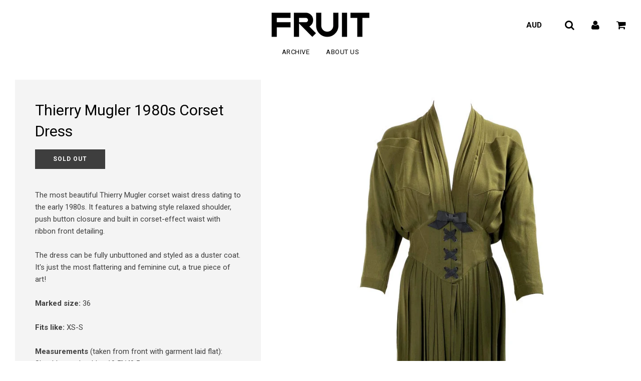

--- FILE ---
content_type: text/html; charset=utf-8
request_url: https://fruitvintage.com/products/thierry-mugler-1980s-corset-dress
body_size: 18219
content:
<!doctype html>
<!--[if IE 8]><html class="no-js lt-ie9" lang="en"> <![endif]-->
<!--[if IE 9 ]><html class="ie9 no-js"> <![endif]-->
<!--[if (gt IE 9)|!(IE)]><!--> <html class="no-js"> <!--<![endif]-->
<head>
<meta name="google-site-verification" content="1_-vrbb7xC8NAQilVKdbOEnrmiAXsOY3oWH3rSO4uGQ" />
  <!-- Basic page needs ================================================== -->
  <meta charset="utf-8">
  <meta http-equiv="X-UA-Compatible" content="IE=edge">

	
	  <link rel="shortcut icon" href="//fruitvintage.com/cdn/shop/files/FEVICON_32x32.jpg?v=1613668287" type="image/png">
	

  <!-- Title and description ================================================== -->
  <title>
  Thierry Mugler 1980s Corset Dress &ndash; FRUIT Vintage
  </title>

  
  <meta name="description" content="Fruit Vintage Thierry Mugler corset waist dress dating to the early 1980s. It features a batwing style relaxed shoulder, push button closure and built in corset-effect waist with ribbon front detailing.">
  

  <!-- Helpers ================================================== -->
  <!-- /snippets/social-meta-tags.liquid -->


  <meta property="og:type" content="product">
  <meta property="og:title" content="Thierry Mugler 1980s Corset Dress">
  
    <meta property="og:image" content="http://fruitvintage.com/cdn/shop/products/il_794xN.2319232195_egz1_grande.jpg?v=1588146338">
    <meta property="og:image:secure_url" content="https://fruitvintage.com/cdn/shop/products/il_794xN.2319232195_egz1_grande.jpg?v=1588146338">
  
    <meta property="og:image" content="http://fruitvintage.com/cdn/shop/products/il_794xN.2319232409_dlmr_grande.jpg?v=1588146334">
    <meta property="og:image:secure_url" content="https://fruitvintage.com/cdn/shop/products/il_794xN.2319232409_dlmr_grande.jpg?v=1588146334">
  
    <meta property="og:image" content="http://fruitvintage.com/cdn/shop/products/il_794xN.2319232273_9ru5_grande.jpg?v=1588146329">
    <meta property="og:image:secure_url" content="https://fruitvintage.com/cdn/shop/products/il_794xN.2319232273_9ru5_grande.jpg?v=1588146329">
  
  <meta property="og:description" content="
The most beautiful Thierry Mugler corset waist dress dating to the early 1980s. It features a batwing style relaxed shoulder, push button closure and built in corset-effect waist with ribbon front detailing. The dress can be fully unbuttoned and styled as a duster coat. It&#39;s just the most flattering and feminine cut, a true piece of art!Marked size: 36Fits like: XS-SMeasurements (taken from front with garment laid flat): Shoulder to shoulder: 19.5″/49.5cmBust: 20″/51cmWaist: 12.5″/32cm Hips: 22&quot;/56cmLength: 54.5″/138.5cm Sleeve length: 17″/43cmCondition: ﻿Excellent vintage condition. Minor signs of wear to fabric commensurate with age. 
For more information on sizing please review our Size Guide or contact us directly via Email">
  <meta property="og:price:amount" content="695.00">
  <meta property="og:price:currency" content="AUD">

<meta property="og:url" content="https://fruitvintage.com/products/thierry-mugler-1980s-corset-dress">
<meta property="og:site_name" content="FRUIT Vintage">




  <meta name="twitter:card" content="summary">


  <meta name="twitter:title" content="Thierry Mugler 1980s Corset Dress">
  <meta name="twitter:description" content="
The most beautiful Thierry Mugler corset waist dress dating to the early 1980s. It features a batwing style relaxed shoulder, push button closure and built in corset-effect waist with ribbon front de">
  <meta name="twitter:image" content="https://fruitvintage.com/cdn/shop/products/il_794xN.2319232273_9ru5_grande.jpg?v=1588146329">
  <meta name="twitter:image:width" content="600">
  <meta name="twitter:image:height" content="600">


  <link rel="canonical" href="https://fruitvintage.com/products/thierry-mugler-1980s-corset-dress">
  
	<meta name="viewport" content="width=device-width, initial-scale=1, maximum-scale=1, user-scalable=0"/>
  
  <meta name="theme-color" content="#000000">

  <!-- CSS ================================================== -->
  <link href="//fruitvintage.com/cdn/shop/t/12/assets/plugins.css?v=164442497825528728131763110984" rel="stylesheet" type="text/css" media="all" />
  <link href="//fruitvintage.com/cdn/shop/t/12/assets/timber.scss.css?v=59059721843837561631759252103" rel="stylesheet" type="text/css" media="all" />

  
		<link href="//fonts.googleapis.com/css?family=Roboto:400,700" rel="stylesheet" type="text/css" media="all" />
		
	


		<link href="//fonts.googleapis.com/css?family=Roboto:400,700" rel="stylesheet" type="text/css" media="all" />
		
	

  <!-- Header hook for plugins ================================================== -->
  <script>window.performance && window.performance.mark && window.performance.mark('shopify.content_for_header.start');</script><meta id="shopify-digital-wallet" name="shopify-digital-wallet" content="/23066569/digital_wallets/dialog">
<link rel="alternate" type="application/json+oembed" href="https://fruitvintage.com/products/thierry-mugler-1980s-corset-dress.oembed">
<script async="async" src="/checkouts/internal/preloads.js?locale=en-AU"></script>
<script id="shopify-features" type="application/json">{"accessToken":"16342728f063e8d1f98f15a284424e97","betas":["rich-media-storefront-analytics"],"domain":"fruitvintage.com","predictiveSearch":true,"shopId":23066569,"locale":"en"}</script>
<script>var Shopify = Shopify || {};
Shopify.shop = "1987-shop.myshopify.com";
Shopify.locale = "en";
Shopify.currency = {"active":"AUD","rate":"1.0"};
Shopify.country = "AU";
Shopify.theme = {"name":"FRUIT Vintage - 18.09.2018 - WeTheme - sold out","id":32321732692,"schema_name":"Flow","schema_version":"6.0.6","theme_store_id":801,"role":"main"};
Shopify.theme.handle = "null";
Shopify.theme.style = {"id":null,"handle":null};
Shopify.cdnHost = "fruitvintage.com/cdn";
Shopify.routes = Shopify.routes || {};
Shopify.routes.root = "/";</script>
<script type="module">!function(o){(o.Shopify=o.Shopify||{}).modules=!0}(window);</script>
<script>!function(o){function n(){var o=[];function n(){o.push(Array.prototype.slice.apply(arguments))}return n.q=o,n}var t=o.Shopify=o.Shopify||{};t.loadFeatures=n(),t.autoloadFeatures=n()}(window);</script>
<script id="shop-js-analytics" type="application/json">{"pageType":"product"}</script>
<script defer="defer" async type="module" src="//fruitvintage.com/cdn/shopifycloud/shop-js/modules/v2/client.init-shop-cart-sync_BApSsMSl.en.esm.js"></script>
<script defer="defer" async type="module" src="//fruitvintage.com/cdn/shopifycloud/shop-js/modules/v2/chunk.common_CBoos6YZ.esm.js"></script>
<script type="module">
  await import("//fruitvintage.com/cdn/shopifycloud/shop-js/modules/v2/client.init-shop-cart-sync_BApSsMSl.en.esm.js");
await import("//fruitvintage.com/cdn/shopifycloud/shop-js/modules/v2/chunk.common_CBoos6YZ.esm.js");

  window.Shopify.SignInWithShop?.initShopCartSync?.({"fedCMEnabled":true,"windoidEnabled":true});

</script>
<script>(function() {
  var isLoaded = false;
  function asyncLoad() {
    if (isLoaded) return;
    isLoaded = true;
    var urls = ["https:\/\/chimpstatic.com\/mcjs-connected\/js\/users\/cda25bc85e1b7f4f463651266\/ad4a54806693d21cda9b95624.js?shop=1987-shop.myshopify.com","https:\/\/chimpstatic.com\/mcjs-connected\/js\/users\/1530b72acc6859d261734e20c\/68f34fea502bc294317085f6f.js?shop=1987-shop.myshopify.com","\/\/www.powr.io\/powr.js?powr-token=1987-shop.myshopify.com\u0026external-type=shopify\u0026shop=1987-shop.myshopify.com","https:\/\/cdn.nfcube.com\/instafeed-32f6e29ab264681f720985b3d4e6bf48.js?shop=1987-shop.myshopify.com"];
    for (var i = 0; i < urls.length; i++) {
      var s = document.createElement('script');
      s.type = 'text/javascript';
      s.async = true;
      s.src = urls[i];
      var x = document.getElementsByTagName('script')[0];
      x.parentNode.insertBefore(s, x);
    }
  };
  if(window.attachEvent) {
    window.attachEvent('onload', asyncLoad);
  } else {
    window.addEventListener('load', asyncLoad, false);
  }
})();</script>
<script id="__st">var __st={"a":23066569,"offset":-43200,"reqid":"340755ba-b14a-4f56-8e01-f913d8340df4-1768877687","pageurl":"fruitvintage.com\/products\/thierry-mugler-1980s-corset-dress","u":"af5b81f29953","p":"product","rtyp":"product","rid":4595713343572};</script>
<script>window.ShopifyPaypalV4VisibilityTracking = true;</script>
<script id="captcha-bootstrap">!function(){'use strict';const t='contact',e='account',n='new_comment',o=[[t,t],['blogs',n],['comments',n],[t,'customer']],c=[[e,'customer_login'],[e,'guest_login'],[e,'recover_customer_password'],[e,'create_customer']],r=t=>t.map((([t,e])=>`form[action*='/${t}']:not([data-nocaptcha='true']) input[name='form_type'][value='${e}']`)).join(','),a=t=>()=>t?[...document.querySelectorAll(t)].map((t=>t.form)):[];function s(){const t=[...o],e=r(t);return a(e)}const i='password',u='form_key',d=['recaptcha-v3-token','g-recaptcha-response','h-captcha-response',i],f=()=>{try{return window.sessionStorage}catch{return}},m='__shopify_v',_=t=>t.elements[u];function p(t,e,n=!1){try{const o=window.sessionStorage,c=JSON.parse(o.getItem(e)),{data:r}=function(t){const{data:e,action:n}=t;return t[m]||n?{data:e,action:n}:{data:t,action:n}}(c);for(const[e,n]of Object.entries(r))t.elements[e]&&(t.elements[e].value=n);n&&o.removeItem(e)}catch(o){console.error('form repopulation failed',{error:o})}}const l='form_type',E='cptcha';function T(t){t.dataset[E]=!0}const w=window,h=w.document,L='Shopify',v='ce_forms',y='captcha';let A=!1;((t,e)=>{const n=(g='f06e6c50-85a8-45c8-87d0-21a2b65856fe',I='https://cdn.shopify.com/shopifycloud/storefront-forms-hcaptcha/ce_storefront_forms_captcha_hcaptcha.v1.5.2.iife.js',D={infoText:'Protected by hCaptcha',privacyText:'Privacy',termsText:'Terms'},(t,e,n)=>{const o=w[L][v],c=o.bindForm;if(c)return c(t,g,e,D).then(n);var r;o.q.push([[t,g,e,D],n]),r=I,A||(h.body.append(Object.assign(h.createElement('script'),{id:'captcha-provider',async:!0,src:r})),A=!0)});var g,I,D;w[L]=w[L]||{},w[L][v]=w[L][v]||{},w[L][v].q=[],w[L][y]=w[L][y]||{},w[L][y].protect=function(t,e){n(t,void 0,e),T(t)},Object.freeze(w[L][y]),function(t,e,n,w,h,L){const[v,y,A,g]=function(t,e,n){const i=e?o:[],u=t?c:[],d=[...i,...u],f=r(d),m=r(i),_=r(d.filter((([t,e])=>n.includes(e))));return[a(f),a(m),a(_),s()]}(w,h,L),I=t=>{const e=t.target;return e instanceof HTMLFormElement?e:e&&e.form},D=t=>v().includes(t);t.addEventListener('submit',(t=>{const e=I(t);if(!e)return;const n=D(e)&&!e.dataset.hcaptchaBound&&!e.dataset.recaptchaBound,o=_(e),c=g().includes(e)&&(!o||!o.value);(n||c)&&t.preventDefault(),c&&!n&&(function(t){try{if(!f())return;!function(t){const e=f();if(!e)return;const n=_(t);if(!n)return;const o=n.value;o&&e.removeItem(o)}(t);const e=Array.from(Array(32),(()=>Math.random().toString(36)[2])).join('');!function(t,e){_(t)||t.append(Object.assign(document.createElement('input'),{type:'hidden',name:u})),t.elements[u].value=e}(t,e),function(t,e){const n=f();if(!n)return;const o=[...t.querySelectorAll(`input[type='${i}']`)].map((({name:t})=>t)),c=[...d,...o],r={};for(const[a,s]of new FormData(t).entries())c.includes(a)||(r[a]=s);n.setItem(e,JSON.stringify({[m]:1,action:t.action,data:r}))}(t,e)}catch(e){console.error('failed to persist form',e)}}(e),e.submit())}));const S=(t,e)=>{t&&!t.dataset[E]&&(n(t,e.some((e=>e===t))),T(t))};for(const o of['focusin','change'])t.addEventListener(o,(t=>{const e=I(t);D(e)&&S(e,y())}));const B=e.get('form_key'),M=e.get(l),P=B&&M;t.addEventListener('DOMContentLoaded',(()=>{const t=y();if(P)for(const e of t)e.elements[l].value===M&&p(e,B);[...new Set([...A(),...v().filter((t=>'true'===t.dataset.shopifyCaptcha))])].forEach((e=>S(e,t)))}))}(h,new URLSearchParams(w.location.search),n,t,e,['guest_login'])})(!1,!0)}();</script>
<script integrity="sha256-4kQ18oKyAcykRKYeNunJcIwy7WH5gtpwJnB7kiuLZ1E=" data-source-attribution="shopify.loadfeatures" defer="defer" src="//fruitvintage.com/cdn/shopifycloud/storefront/assets/storefront/load_feature-a0a9edcb.js" crossorigin="anonymous"></script>
<script data-source-attribution="shopify.dynamic_checkout.dynamic.init">var Shopify=Shopify||{};Shopify.PaymentButton=Shopify.PaymentButton||{isStorefrontPortableWallets:!0,init:function(){window.Shopify.PaymentButton.init=function(){};var t=document.createElement("script");t.src="https://fruitvintage.com/cdn/shopifycloud/portable-wallets/latest/portable-wallets.en.js",t.type="module",document.head.appendChild(t)}};
</script>
<script data-source-attribution="shopify.dynamic_checkout.buyer_consent">
  function portableWalletsHideBuyerConsent(e){var t=document.getElementById("shopify-buyer-consent"),n=document.getElementById("shopify-subscription-policy-button");t&&n&&(t.classList.add("hidden"),t.setAttribute("aria-hidden","true"),n.removeEventListener("click",e))}function portableWalletsShowBuyerConsent(e){var t=document.getElementById("shopify-buyer-consent"),n=document.getElementById("shopify-subscription-policy-button");t&&n&&(t.classList.remove("hidden"),t.removeAttribute("aria-hidden"),n.addEventListener("click",e))}window.Shopify?.PaymentButton&&(window.Shopify.PaymentButton.hideBuyerConsent=portableWalletsHideBuyerConsent,window.Shopify.PaymentButton.showBuyerConsent=portableWalletsShowBuyerConsent);
</script>
<script data-source-attribution="shopify.dynamic_checkout.cart.bootstrap">document.addEventListener("DOMContentLoaded",(function(){function t(){return document.querySelector("shopify-accelerated-checkout-cart, shopify-accelerated-checkout")}if(t())Shopify.PaymentButton.init();else{new MutationObserver((function(e,n){t()&&(Shopify.PaymentButton.init(),n.disconnect())})).observe(document.body,{childList:!0,subtree:!0})}}));
</script>

<script>window.performance && window.performance.mark && window.performance.mark('shopify.content_for_header.end');</script>
  <!-- /snippets/oldIE-js.liquid -->


<!--[if lt IE 9]>
<script src="//cdnjs.cloudflare.com/ajax/libs/html5shiv/3.7.2/html5shiv.min.js" type="text/javascript"></script>
<script src="//fruitvintage.com/cdn/shop/t/12/assets/respond.min.js?v=52248677837542619231537285273" type="text/javascript"></script>
<link href="//fruitvintage.com/cdn/shop/t/12/assets/respond-proxy.html" id="respond-proxy" rel="respond-proxy" />
<link href="//fruitvintage.com/search?q=a08923d9032b962e1bd10db56e17c7fc" id="respond-redirect" rel="respond-redirect" />
<script src="//fruitvintage.com/search?q=a08923d9032b962e1bd10db56e17c7fc" type="text/javascript"></script>
<![endif]-->



  <script src="//ajax.googleapis.com/ajax/libs/jquery/1.11.0/jquery.min.js" type="text/javascript"></script>
  <script src="//fruitvintage.com/cdn/shop/t/12/assets/modernizr.min.js?v=137617515274177302221537285271" type="text/javascript"></script>

  
  

<link href="https://monorail-edge.shopifysvc.com" rel="dns-prefetch">
<script>(function(){if ("sendBeacon" in navigator && "performance" in window) {try {var session_token_from_headers = performance.getEntriesByType('navigation')[0].serverTiming.find(x => x.name == '_s').description;} catch {var session_token_from_headers = undefined;}var session_cookie_matches = document.cookie.match(/_shopify_s=([^;]*)/);var session_token_from_cookie = session_cookie_matches && session_cookie_matches.length === 2 ? session_cookie_matches[1] : "";var session_token = session_token_from_headers || session_token_from_cookie || "";function handle_abandonment_event(e) {var entries = performance.getEntries().filter(function(entry) {return /monorail-edge.shopifysvc.com/.test(entry.name);});if (!window.abandonment_tracked && entries.length === 0) {window.abandonment_tracked = true;var currentMs = Date.now();var navigation_start = performance.timing.navigationStart;var payload = {shop_id: 23066569,url: window.location.href,navigation_start,duration: currentMs - navigation_start,session_token,page_type: "product"};window.navigator.sendBeacon("https://monorail-edge.shopifysvc.com/v1/produce", JSON.stringify({schema_id: "online_store_buyer_site_abandonment/1.1",payload: payload,metadata: {event_created_at_ms: currentMs,event_sent_at_ms: currentMs}}));}}window.addEventListener('pagehide', handle_abandonment_event);}}());</script>
<script id="web-pixels-manager-setup">(function e(e,d,r,n,o){if(void 0===o&&(o={}),!Boolean(null===(a=null===(i=window.Shopify)||void 0===i?void 0:i.analytics)||void 0===a?void 0:a.replayQueue)){var i,a;window.Shopify=window.Shopify||{};var t=window.Shopify;t.analytics=t.analytics||{};var s=t.analytics;s.replayQueue=[],s.publish=function(e,d,r){return s.replayQueue.push([e,d,r]),!0};try{self.performance.mark("wpm:start")}catch(e){}var l=function(){var e={modern:/Edge?\/(1{2}[4-9]|1[2-9]\d|[2-9]\d{2}|\d{4,})\.\d+(\.\d+|)|Firefox\/(1{2}[4-9]|1[2-9]\d|[2-9]\d{2}|\d{4,})\.\d+(\.\d+|)|Chrom(ium|e)\/(9{2}|\d{3,})\.\d+(\.\d+|)|(Maci|X1{2}).+ Version\/(15\.\d+|(1[6-9]|[2-9]\d|\d{3,})\.\d+)([,.]\d+|)( \(\w+\)|)( Mobile\/\w+|) Safari\/|Chrome.+OPR\/(9{2}|\d{3,})\.\d+\.\d+|(CPU[ +]OS|iPhone[ +]OS|CPU[ +]iPhone|CPU IPhone OS|CPU iPad OS)[ +]+(15[._]\d+|(1[6-9]|[2-9]\d|\d{3,})[._]\d+)([._]\d+|)|Android:?[ /-](13[3-9]|1[4-9]\d|[2-9]\d{2}|\d{4,})(\.\d+|)(\.\d+|)|Android.+Firefox\/(13[5-9]|1[4-9]\d|[2-9]\d{2}|\d{4,})\.\d+(\.\d+|)|Android.+Chrom(ium|e)\/(13[3-9]|1[4-9]\d|[2-9]\d{2}|\d{4,})\.\d+(\.\d+|)|SamsungBrowser\/([2-9]\d|\d{3,})\.\d+/,legacy:/Edge?\/(1[6-9]|[2-9]\d|\d{3,})\.\d+(\.\d+|)|Firefox\/(5[4-9]|[6-9]\d|\d{3,})\.\d+(\.\d+|)|Chrom(ium|e)\/(5[1-9]|[6-9]\d|\d{3,})\.\d+(\.\d+|)([\d.]+$|.*Safari\/(?![\d.]+ Edge\/[\d.]+$))|(Maci|X1{2}).+ Version\/(10\.\d+|(1[1-9]|[2-9]\d|\d{3,})\.\d+)([,.]\d+|)( \(\w+\)|)( Mobile\/\w+|) Safari\/|Chrome.+OPR\/(3[89]|[4-9]\d|\d{3,})\.\d+\.\d+|(CPU[ +]OS|iPhone[ +]OS|CPU[ +]iPhone|CPU IPhone OS|CPU iPad OS)[ +]+(10[._]\d+|(1[1-9]|[2-9]\d|\d{3,})[._]\d+)([._]\d+|)|Android:?[ /-](13[3-9]|1[4-9]\d|[2-9]\d{2}|\d{4,})(\.\d+|)(\.\d+|)|Mobile Safari.+OPR\/([89]\d|\d{3,})\.\d+\.\d+|Android.+Firefox\/(13[5-9]|1[4-9]\d|[2-9]\d{2}|\d{4,})\.\d+(\.\d+|)|Android.+Chrom(ium|e)\/(13[3-9]|1[4-9]\d|[2-9]\d{2}|\d{4,})\.\d+(\.\d+|)|Android.+(UC? ?Browser|UCWEB|U3)[ /]?(15\.([5-9]|\d{2,})|(1[6-9]|[2-9]\d|\d{3,})\.\d+)\.\d+|SamsungBrowser\/(5\.\d+|([6-9]|\d{2,})\.\d+)|Android.+MQ{2}Browser\/(14(\.(9|\d{2,})|)|(1[5-9]|[2-9]\d|\d{3,})(\.\d+|))(\.\d+|)|K[Aa][Ii]OS\/(3\.\d+|([4-9]|\d{2,})\.\d+)(\.\d+|)/},d=e.modern,r=e.legacy,n=navigator.userAgent;return n.match(d)?"modern":n.match(r)?"legacy":"unknown"}(),u="modern"===l?"modern":"legacy",c=(null!=n?n:{modern:"",legacy:""})[u],f=function(e){return[e.baseUrl,"/wpm","/b",e.hashVersion,"modern"===e.buildTarget?"m":"l",".js"].join("")}({baseUrl:d,hashVersion:r,buildTarget:u}),m=function(e){var d=e.version,r=e.bundleTarget,n=e.surface,o=e.pageUrl,i=e.monorailEndpoint;return{emit:function(e){var a=e.status,t=e.errorMsg,s=(new Date).getTime(),l=JSON.stringify({metadata:{event_sent_at_ms:s},events:[{schema_id:"web_pixels_manager_load/3.1",payload:{version:d,bundle_target:r,page_url:o,status:a,surface:n,error_msg:t},metadata:{event_created_at_ms:s}}]});if(!i)return console&&console.warn&&console.warn("[Web Pixels Manager] No Monorail endpoint provided, skipping logging."),!1;try{return self.navigator.sendBeacon.bind(self.navigator)(i,l)}catch(e){}var u=new XMLHttpRequest;try{return u.open("POST",i,!0),u.setRequestHeader("Content-Type","text/plain"),u.send(l),!0}catch(e){return console&&console.warn&&console.warn("[Web Pixels Manager] Got an unhandled error while logging to Monorail."),!1}}}}({version:r,bundleTarget:l,surface:e.surface,pageUrl:self.location.href,monorailEndpoint:e.monorailEndpoint});try{o.browserTarget=l,function(e){var d=e.src,r=e.async,n=void 0===r||r,o=e.onload,i=e.onerror,a=e.sri,t=e.scriptDataAttributes,s=void 0===t?{}:t,l=document.createElement("script"),u=document.querySelector("head"),c=document.querySelector("body");if(l.async=n,l.src=d,a&&(l.integrity=a,l.crossOrigin="anonymous"),s)for(var f in s)if(Object.prototype.hasOwnProperty.call(s,f))try{l.dataset[f]=s[f]}catch(e){}if(o&&l.addEventListener("load",o),i&&l.addEventListener("error",i),u)u.appendChild(l);else{if(!c)throw new Error("Did not find a head or body element to append the script");c.appendChild(l)}}({src:f,async:!0,onload:function(){if(!function(){var e,d;return Boolean(null===(d=null===(e=window.Shopify)||void 0===e?void 0:e.analytics)||void 0===d?void 0:d.initialized)}()){var d=window.webPixelsManager.init(e)||void 0;if(d){var r=window.Shopify.analytics;r.replayQueue.forEach((function(e){var r=e[0],n=e[1],o=e[2];d.publishCustomEvent(r,n,o)})),r.replayQueue=[],r.publish=d.publishCustomEvent,r.visitor=d.visitor,r.initialized=!0}}},onerror:function(){return m.emit({status:"failed",errorMsg:"".concat(f," has failed to load")})},sri:function(e){var d=/^sha384-[A-Za-z0-9+/=]+$/;return"string"==typeof e&&d.test(e)}(c)?c:"",scriptDataAttributes:o}),m.emit({status:"loading"})}catch(e){m.emit({status:"failed",errorMsg:(null==e?void 0:e.message)||"Unknown error"})}}})({shopId: 23066569,storefrontBaseUrl: "https://fruitvintage.com",extensionsBaseUrl: "https://extensions.shopifycdn.com/cdn/shopifycloud/web-pixels-manager",monorailEndpoint: "https://monorail-edge.shopifysvc.com/unstable/produce_batch",surface: "storefront-renderer",enabledBetaFlags: ["2dca8a86"],webPixelsConfigList: [{"id":"56131761","eventPayloadVersion":"v1","runtimeContext":"LAX","scriptVersion":"1","type":"CUSTOM","privacyPurposes":["MARKETING"],"name":"Meta pixel (migrated)"},{"id":"75006129","eventPayloadVersion":"v1","runtimeContext":"LAX","scriptVersion":"1","type":"CUSTOM","privacyPurposes":["ANALYTICS"],"name":"Google Analytics tag (migrated)"},{"id":"shopify-app-pixel","configuration":"{}","eventPayloadVersion":"v1","runtimeContext":"STRICT","scriptVersion":"0450","apiClientId":"shopify-pixel","type":"APP","privacyPurposes":["ANALYTICS","MARKETING"]},{"id":"shopify-custom-pixel","eventPayloadVersion":"v1","runtimeContext":"LAX","scriptVersion":"0450","apiClientId":"shopify-pixel","type":"CUSTOM","privacyPurposes":["ANALYTICS","MARKETING"]}],isMerchantRequest: false,initData: {"shop":{"name":"FRUIT Vintage","paymentSettings":{"currencyCode":"AUD"},"myshopifyDomain":"1987-shop.myshopify.com","countryCode":"AU","storefrontUrl":"https:\/\/fruitvintage.com"},"customer":null,"cart":null,"checkout":null,"productVariants":[{"price":{"amount":695.0,"currencyCode":"AUD"},"product":{"title":"Thierry Mugler 1980s Corset Dress","vendor":"FRUIT Vintage","id":"4595713343572","untranslatedTitle":"Thierry Mugler 1980s Corset Dress","url":"\/products\/thierry-mugler-1980s-corset-dress","type":"dresses"},"id":"32197483429972","image":{"src":"\/\/fruitvintage.com\/cdn\/shop\/products\/il_794xN.2319232273_9ru5.jpg?v=1588146329"},"sku":"","title":"Default Title","untranslatedTitle":"Default Title"}],"purchasingCompany":null},},"https://fruitvintage.com/cdn","fcfee988w5aeb613cpc8e4bc33m6693e112",{"modern":"","legacy":""},{"shopId":"23066569","storefrontBaseUrl":"https:\/\/fruitvintage.com","extensionBaseUrl":"https:\/\/extensions.shopifycdn.com\/cdn\/shopifycloud\/web-pixels-manager","surface":"storefront-renderer","enabledBetaFlags":"[\"2dca8a86\"]","isMerchantRequest":"false","hashVersion":"fcfee988w5aeb613cpc8e4bc33m6693e112","publish":"custom","events":"[[\"page_viewed\",{}],[\"product_viewed\",{\"productVariant\":{\"price\":{\"amount\":695.0,\"currencyCode\":\"AUD\"},\"product\":{\"title\":\"Thierry Mugler 1980s Corset Dress\",\"vendor\":\"FRUIT Vintage\",\"id\":\"4595713343572\",\"untranslatedTitle\":\"Thierry Mugler 1980s Corset Dress\",\"url\":\"\/products\/thierry-mugler-1980s-corset-dress\",\"type\":\"dresses\"},\"id\":\"32197483429972\",\"image\":{\"src\":\"\/\/fruitvintage.com\/cdn\/shop\/products\/il_794xN.2319232273_9ru5.jpg?v=1588146329\"},\"sku\":\"\",\"title\":\"Default Title\",\"untranslatedTitle\":\"Default Title\"}}]]"});</script><script>
  window.ShopifyAnalytics = window.ShopifyAnalytics || {};
  window.ShopifyAnalytics.meta = window.ShopifyAnalytics.meta || {};
  window.ShopifyAnalytics.meta.currency = 'AUD';
  var meta = {"product":{"id":4595713343572,"gid":"gid:\/\/shopify\/Product\/4595713343572","vendor":"FRUIT Vintage","type":"dresses","handle":"thierry-mugler-1980s-corset-dress","variants":[{"id":32197483429972,"price":69500,"name":"Thierry Mugler 1980s Corset Dress","public_title":null,"sku":""}],"remote":false},"page":{"pageType":"product","resourceType":"product","resourceId":4595713343572,"requestId":"340755ba-b14a-4f56-8e01-f913d8340df4-1768877687"}};
  for (var attr in meta) {
    window.ShopifyAnalytics.meta[attr] = meta[attr];
  }
</script>
<script class="analytics">
  (function () {
    var customDocumentWrite = function(content) {
      var jquery = null;

      if (window.jQuery) {
        jquery = window.jQuery;
      } else if (window.Checkout && window.Checkout.$) {
        jquery = window.Checkout.$;
      }

      if (jquery) {
        jquery('body').append(content);
      }
    };

    var hasLoggedConversion = function(token) {
      if (token) {
        return document.cookie.indexOf('loggedConversion=' + token) !== -1;
      }
      return false;
    }

    var setCookieIfConversion = function(token) {
      if (token) {
        var twoMonthsFromNow = new Date(Date.now());
        twoMonthsFromNow.setMonth(twoMonthsFromNow.getMonth() + 2);

        document.cookie = 'loggedConversion=' + token + '; expires=' + twoMonthsFromNow;
      }
    }

    var trekkie = window.ShopifyAnalytics.lib = window.trekkie = window.trekkie || [];
    if (trekkie.integrations) {
      return;
    }
    trekkie.methods = [
      'identify',
      'page',
      'ready',
      'track',
      'trackForm',
      'trackLink'
    ];
    trekkie.factory = function(method) {
      return function() {
        var args = Array.prototype.slice.call(arguments);
        args.unshift(method);
        trekkie.push(args);
        return trekkie;
      };
    };
    for (var i = 0; i < trekkie.methods.length; i++) {
      var key = trekkie.methods[i];
      trekkie[key] = trekkie.factory(key);
    }
    trekkie.load = function(config) {
      trekkie.config = config || {};
      trekkie.config.initialDocumentCookie = document.cookie;
      var first = document.getElementsByTagName('script')[0];
      var script = document.createElement('script');
      script.type = 'text/javascript';
      script.onerror = function(e) {
        var scriptFallback = document.createElement('script');
        scriptFallback.type = 'text/javascript';
        scriptFallback.onerror = function(error) {
                var Monorail = {
      produce: function produce(monorailDomain, schemaId, payload) {
        var currentMs = new Date().getTime();
        var event = {
          schema_id: schemaId,
          payload: payload,
          metadata: {
            event_created_at_ms: currentMs,
            event_sent_at_ms: currentMs
          }
        };
        return Monorail.sendRequest("https://" + monorailDomain + "/v1/produce", JSON.stringify(event));
      },
      sendRequest: function sendRequest(endpointUrl, payload) {
        // Try the sendBeacon API
        if (window && window.navigator && typeof window.navigator.sendBeacon === 'function' && typeof window.Blob === 'function' && !Monorail.isIos12()) {
          var blobData = new window.Blob([payload], {
            type: 'text/plain'
          });

          if (window.navigator.sendBeacon(endpointUrl, blobData)) {
            return true;
          } // sendBeacon was not successful

        } // XHR beacon

        var xhr = new XMLHttpRequest();

        try {
          xhr.open('POST', endpointUrl);
          xhr.setRequestHeader('Content-Type', 'text/plain');
          xhr.send(payload);
        } catch (e) {
          console.log(e);
        }

        return false;
      },
      isIos12: function isIos12() {
        return window.navigator.userAgent.lastIndexOf('iPhone; CPU iPhone OS 12_') !== -1 || window.navigator.userAgent.lastIndexOf('iPad; CPU OS 12_') !== -1;
      }
    };
    Monorail.produce('monorail-edge.shopifysvc.com',
      'trekkie_storefront_load_errors/1.1',
      {shop_id: 23066569,
      theme_id: 32321732692,
      app_name: "storefront",
      context_url: window.location.href,
      source_url: "//fruitvintage.com/cdn/s/trekkie.storefront.cd680fe47e6c39ca5d5df5f0a32d569bc48c0f27.min.js"});

        };
        scriptFallback.async = true;
        scriptFallback.src = '//fruitvintage.com/cdn/s/trekkie.storefront.cd680fe47e6c39ca5d5df5f0a32d569bc48c0f27.min.js';
        first.parentNode.insertBefore(scriptFallback, first);
      };
      script.async = true;
      script.src = '//fruitvintage.com/cdn/s/trekkie.storefront.cd680fe47e6c39ca5d5df5f0a32d569bc48c0f27.min.js';
      first.parentNode.insertBefore(script, first);
    };
    trekkie.load(
      {"Trekkie":{"appName":"storefront","development":false,"defaultAttributes":{"shopId":23066569,"isMerchantRequest":null,"themeId":32321732692,"themeCityHash":"12428301620024390116","contentLanguage":"en","currency":"AUD","eventMetadataId":"796a56e6-344d-4a96-938e-9da43416135f"},"isServerSideCookieWritingEnabled":true,"monorailRegion":"shop_domain","enabledBetaFlags":["65f19447"]},"Session Attribution":{},"S2S":{"facebookCapiEnabled":false,"source":"trekkie-storefront-renderer","apiClientId":580111}}
    );

    var loaded = false;
    trekkie.ready(function() {
      if (loaded) return;
      loaded = true;

      window.ShopifyAnalytics.lib = window.trekkie;

      var originalDocumentWrite = document.write;
      document.write = customDocumentWrite;
      try { window.ShopifyAnalytics.merchantGoogleAnalytics.call(this); } catch(error) {};
      document.write = originalDocumentWrite;

      window.ShopifyAnalytics.lib.page(null,{"pageType":"product","resourceType":"product","resourceId":4595713343572,"requestId":"340755ba-b14a-4f56-8e01-f913d8340df4-1768877687","shopifyEmitted":true});

      var match = window.location.pathname.match(/checkouts\/(.+)\/(thank_you|post_purchase)/)
      var token = match? match[1]: undefined;
      if (!hasLoggedConversion(token)) {
        setCookieIfConversion(token);
        window.ShopifyAnalytics.lib.track("Viewed Product",{"currency":"AUD","variantId":32197483429972,"productId":4595713343572,"productGid":"gid:\/\/shopify\/Product\/4595713343572","name":"Thierry Mugler 1980s Corset Dress","price":"695.00","sku":"","brand":"FRUIT Vintage","variant":null,"category":"dresses","nonInteraction":true,"remote":false},undefined,undefined,{"shopifyEmitted":true});
      window.ShopifyAnalytics.lib.track("monorail:\/\/trekkie_storefront_viewed_product\/1.1",{"currency":"AUD","variantId":32197483429972,"productId":4595713343572,"productGid":"gid:\/\/shopify\/Product\/4595713343572","name":"Thierry Mugler 1980s Corset Dress","price":"695.00","sku":"","brand":"FRUIT Vintage","variant":null,"category":"dresses","nonInteraction":true,"remote":false,"referer":"https:\/\/fruitvintage.com\/products\/thierry-mugler-1980s-corset-dress"});
      }
    });


        var eventsListenerScript = document.createElement('script');
        eventsListenerScript.async = true;
        eventsListenerScript.src = "//fruitvintage.com/cdn/shopifycloud/storefront/assets/shop_events_listener-3da45d37.js";
        document.getElementsByTagName('head')[0].appendChild(eventsListenerScript);

})();</script>
  <script>
  if (!window.ga || (window.ga && typeof window.ga !== 'function')) {
    window.ga = function ga() {
      (window.ga.q = window.ga.q || []).push(arguments);
      if (window.Shopify && window.Shopify.analytics && typeof window.Shopify.analytics.publish === 'function') {
        window.Shopify.analytics.publish("ga_stub_called", {}, {sendTo: "google_osp_migration"});
      }
      console.error("Shopify's Google Analytics stub called with:", Array.from(arguments), "\nSee https://help.shopify.com/manual/promoting-marketing/pixels/pixel-migration#google for more information.");
    };
    if (window.Shopify && window.Shopify.analytics && typeof window.Shopify.analytics.publish === 'function') {
      window.Shopify.analytics.publish("ga_stub_initialized", {}, {sendTo: "google_osp_migration"});
    }
  }
</script>
<script
  defer
  src="https://fruitvintage.com/cdn/shopifycloud/perf-kit/shopify-perf-kit-3.0.4.min.js"
  data-application="storefront-renderer"
  data-shop-id="23066569"
  data-render-region="gcp-us-central1"
  data-page-type="product"
  data-theme-instance-id="32321732692"
  data-theme-name="Flow"
  data-theme-version="6.0.6"
  data-monorail-region="shop_domain"
  data-resource-timing-sampling-rate="10"
  data-shs="true"
  data-shs-beacon="true"
  data-shs-export-with-fetch="true"
  data-shs-logs-sample-rate="1"
  data-shs-beacon-endpoint="https://fruitvintage.com/api/collect"
></script>
</head>


<body id="thierry-mugler-1980s-corset-dress" class="template-product" >
  
  <div id="CartDrawer" class="drawer drawer--right">
    <div class="drawer__header sitewide--title-wrapper">
      <div class="drawer__close js-drawer-close">
        <button type="button" class="icon-fallback-text">
          <i class="fa fa-times fa-lg" aria-hidden="true"></i>
          <span class="fallback-text">"Close Cart"</span>
        </button>
      </div>
      <div class="drawer__title h2 page--title " id="CartTitle">Shopping Cart</div>
      <div class="drawer__title h2 page--title hide" id="ShopNowTitle">Shop now</div>
      <div class="drawer__title h2 page--title hide" id="LogInTitle">Login</div>
      <div class="drawer__title h2 page--title hide" id="SearchTitle">Search for products on our site</div>
    </div>
    <div id="CartContainer"></div>
    <div id="ShopNowContainer" class="hide"></div>
    <div id="SearchContainer" class="hide">
      <div class="wrapper search-drawer">
        <div class="input-group">
          <input type="search" name="q" id="search-input" placeholder="Search our store" class="input-group-field" aria-label="Search our store" autocomplete="off" />
          <span class="input-group-btn">
            <button type="submit" class="btn icon-fallback-text">
              <i class="fa fa-search"></i>
              <span class="fallback-text">Search</span>
            </button>
          </span>
        </div>
        <script id="LiveSearchResultTemplate" type="text/template">
  
    <div class="indiv-search-listing-grid">
      <div class="grid">
        {{#if image}}
        <div class="grid__item large--one-quarter live-search--image">
          <a href="{{url}}" title="{{title}}">
            <img src="{{image}}" alt="{{title}}">
          </a>
        </div>
        {{/if}}
        <div class="grid__item large--three-quarters line-search-content">
          <h3>
            <a href="{{url}}" title="">{{title}}</a>
          </h3>
          <div>
            {{{price_html}}}
          </div>
          <p>{{content}}</p>
        </div>
      </div>
    </div>
  
</script>

        <script type="text/javascript">
            var SearchTranslations = {
                no_results_html: 'Your search for "{{ terms }}" did not yield any results.',
                results_for_html: 'Your search for "{{ terms }}" revealed the following:',
                products: 'Products',
                pages: 'Pages',
                articles: 'Articles'
            };
        </script>
        <div id="search-results" class="grid-uniform">
          <!-- here will be the search results -->
        </div>
        <a id="search-show-more" href="#" class="btn hide">See more</a>
      </div>
    </div>
    <div id="LogInContainer" class="hide"></div>
  </div>
  <div id="DrawerOverlay"></div>

<div id="PageContainer">

	<div id="shopify-section-announcement-bar" class="shopify-section">


</div>

	<div id="shopify-section-header" class="shopify-section"><div data-section-id="header" data-section-type="header-section" class="header-section--wrapper">
  <div id="NavDrawer" class="drawer drawer--left">
    <!-- begin mobile-nav -->
    <ul class="mobile-nav">
      <li class="mobile-nav__item mobile-nav__search">
        <form action="/search" method="get" class="input-group search-bar" role="search">
  
  <input type="search" name="q" value="" placeholder="Search our store" class="input-group-field" aria-label="Search our store">
  <span class="input-group-btn hidden">
    <button type="submit" class="btn icon-fallback-text">
      <i class="fa fa-search"></i>
      <span class="fallback-text">Search</span>
    </button>
  </span>
</form>

      </li>
      
        
        
        
          <li class="mobile-nav__item">
            <a href="/collections/sold-archive" class="mobile-nav__link">ARCHIVE</a>
          </li>
        
      
        
        
        
          <li class="mobile-nav__item">
            <a href="/pages/about" class="mobile-nav__link">ABOUT US</a>
          </li>
        
      
      
        <li class="mobile-nav__item" aria-haspopup="true">
          <div class="mobile-nav__has-sublist">
            <div class="mobile-nav__toggle">
              <button type="button" class="mobile-nav__toggle-open mobile-menu-currency-button">
                <span class="text">Currency</span>
                <span class="icon-fallback-text">
                  <span class="icon">
                    <i class="fa fa-caret-right fa-lg" aria-hidden="true"></i>
                  </span>
                  <span class="fallback-text">See more</span>
                </span>
              </button>
              <button type="button" class="mobile-nav__toggle-close mobile-menu-currency-button">
                <span class="text">Currency</span>
                <span class="icon-fallback-text">
                  <span class="icon">
                    <i class="fa fa-caret-down fa-lg" aria-hidden="true"></i>
                  </span>
                  <span class="fallback-text">"Close Cart"</span>
                </span>
              </button>
            </div>
          </div>
          <ul class="mobile-nav__sublist">
            
            
            <li class="mobile-nav__item">
              <a href="#" class="mobile-nav__link mobile-menu-currency-link mobile-menu-currency-selected" data-code="AUD">AUD</a>
            </li>
            
              
                <li class="mobile-nav__item">
                  <a href="#" class="mobile-nav__link mobile-menu-currency-link" data-code="USD">USD</a>
                </li>
              
            
              
                <li class="mobile-nav__item">
                  <a href="#" class="mobile-nav__link mobile-menu-currency-link" data-code="EUR">EUR</a>
                </li>
              
            
              
                <li class="mobile-nav__item">
                  <a href="#" class="mobile-nav__link mobile-menu-currency-link" data-code="GBP">GBP</a>
                </li>
              
            
              
                <li class="mobile-nav__item">
                  <a href="#" class="mobile-nav__link mobile-menu-currency-link" data-code="CAD">CAD</a>
                </li>
              
            
              
                <li class="mobile-nav__item">
                  <a href="#" class="mobile-nav__link mobile-menu-currency-link" data-code="JPY">JPY</a>
                </li>
              
            
              
            
          </ul>
        </li>
      
    </ul>


      
      

      <span class="mobile-nav-header">Account</span>

	  <ul class="mobile-nav">

        
          <li class="mobile-nav__item">
            <a href="/account/login" id="customer_login_link">Log in</a>
          </li>
          <li class="mobile-nav__item">
            <a href="/account/register" id="customer_register_link">Create account</a>
          </li>
        

	</ul>

      
    <!-- //mobile-nav -->
  </div>


    <header class="site-header medium--hide small--hide sticky-header sticky-header-transformed ui sticky logo_above">
      <div class="wrapper">

        

      

            

            <div class="grid--full grid--center">
                <div class="grid__item large--one-whole">
                    <div class="site-header__logo large--center" itemscope itemtype="http://schema.org/Organization">

                        
                            <div class="site-header__logo h1" id="site-title" itemscope itemtype="http://schema.org/Organization">
                                
                                
                                    <a href="/" itemprop="url" class="site-header__logo-image">
                                        
                                        <img src="//fruitvintage.com/cdn/shop/files/Screen_Shot_2017-10-19_at_9.05.58_AM_200x.png?v=1613668286"
                                             srcset="//fruitvintage.com/cdn/shop/files/Screen_Shot_2017-10-19_at_9.05.58_AM_200x.png?v=1613668286 1x, //fruitvintage.com/cdn/shop/files/Screen_Shot_2017-10-19_at_9.05.58_AM_200x@2x.png?v=1613668286 2x"
                                             alt="FRUIT Vintage"
                                             itemprop="logo">
                                    </a>
                                
                                
                    </div>
                    

                </div>
            </div>
            <div class="grid__item large--one-whole">

                <div class="top-links header-font">

                    <ul class="site-nav" id="AccessibleNav">
                        

                            

                            

                                <li>
                                    <a href="/collections/sold-archive" class="site-nav__link">ARCHIVE</a>
                                </li>

                            

                        

                            

                            

                                <li>
                                    <a href="/pages/about" class="site-nav__link">ABOUT US</a>
                                </li>

                            

                        
                    </ul>

                </div>

            </div>

                
                <div class="top-links header-font">

                    <ul class="top-links--icon-links">

                        
                            <li class="currency-picker--wrapper">

                                <select class="currency-picker" name="currencies">
                                    
                                    
                                    <option value="AUD" selected="selected">AUD</option>
                                    
                                        
                                            <option value="USD">USD</option>
                                        
                                    
                                        
                                            <option value="EUR">EUR</option>
                                        
                                    
                                        
                                            <option value="GBP">GBP</option>
                                        
                                    
                                        
                                            <option value="CAD">CAD</option>
                                        
                                    
                                        
                                            <option value="JPY">JPY</option>
                                        
                                    
                                        
                                    
                                </select>

                            </li>
                        

                        
                            <li>
                                <a href="/search" class="search-button">
                                    <i class="fa fa-search fa-lg"></i>
                                </a>
                            </li>
                        

                        
                            
                                <li>
                                    <a href="/account/login" title="Log in" class="log-in-button">
                                        <i class="fa fa-user fa-lg"></i>
                                    </a>
                                </li>
                            
                        

                        <li>
                            <a href="/cart" class="site-header__cart-toggle js-drawer-open-right-link" aria-controls="CartDrawer" aria-expanded="false">
                                <i class="fa fa-shopping-cart fa-lg"></i>
                                <span class="site-header__cart-indicator hide"></span>
                            </a>
                        </li>

                    </ul>
                </div>

                

      </div>
    </header>

<nav class="nav-bar mobile-nav-bar-wrapper large--hide medium-down--show sticky-header sticky-header-transformed ui sticky">
  <div class="wrapper">
    <div class="large--hide medium-down--show">
      <div class="mobile-grid--table">
        <div class="grid__item one-sixth">
          <div class="site-nav--mobile">
            <button type="button" class="icon-fallback-text site-nav__link js-drawer-open-left-link" aria-controls="NavDrawer" aria-expanded="false">
              <i class="fa fa-bars fa-2x"></i>
              <span class="fallback-text">Menu</span>
            </button>
          </div>
        </div>

        <div class="grid__item four-sixths">
          
          	  <div class="site-header__logo h1" id="site-title" itemscope itemtype="http://schema.org/Organization">
          	
          	  
          	    <a href="/" itemprop="url" class="site-header__logo-image">
          	      
          	      <img src="//fruitvintage.com/cdn/shop/files/Screen_Shot_2017-10-19_at_9.05.58_AM_200x.png?v=1613668286"
          	           srcset="//fruitvintage.com/cdn/shop/files/Screen_Shot_2017-10-19_at_9.05.58_AM_200x.png?v=1613668286 1x, //fruitvintage.com/cdn/shop/files/Screen_Shot_2017-10-19_at_9.05.58_AM_200x@2x.png?v=1613668286 2x"
          	           alt="FRUIT Vintage"
          	           itemprop="logo">
          	    </a>
          	  
          	
          	  </div>
          	
        </div>

        <div class="grid__item one-sixth text-right">
          <div class="site-nav--mobile">
            <a href="/cart" class="js-drawer-open-right-link site-nav__link" aria-controls="CartDrawer" aria-expanded="false">
              <span class="icon-fallback-text">
                <i class="fa fa-shopping-cart fa-2x"></i>
                <span class="site-header__cart-indicator hide"></span>
                <span class="fallback-text">Cart</span>
              </span>
            </a>
          </div>
        </div>
      </div>
    </div>
  </div>
</nav>

</div>

<style>

#site-title{
	padding: 5px 0;
}

</style>


</div>

		

			<div class="wrapper main-content">

		

		<!-- /templates/product.liquid -->


<div id="shopify-section-product-template" class="shopify-section"><div itemscope itemtype="http://schema.org/Product">

  <meta itemprop="url" content="https://fruitvintage.com/products/thierry-mugler-1980s-corset-dress">
  <meta itemprop="image" content="//fruitvintage.com/cdn/shop/products/il_794xN.2319232273_9ru5_grande.jpg?v=1588146329">

  

  

  <div class="grid product-single product-sticky-wrapper grid--rev" data-section-id="product-template">

    <div class="grid__item large--seven-twelfths text-center context mobile--no-top-margin">

      <div class="product-single__photos medium--hide small--hide">
        

        

        <div class="product-single__photo-wrapper">
          <img class="product-single__photo wow fadeIn  js__smallImage " data-wow-delay="0.5s" id="ProductPhotoImg" src="//fruitvintage.com/cdn/shop/products/il_794xN.2319232273_9ru5_1500x1500.jpg?v=1588146329" alt="Fruit Vintage Thierry Mugler corset waist dress dating to the early 1980s. It features a batwing style relaxed shoulder, push button closure and built in corset-effect waist with ribbon front detailing." data-image-id="14634327834708" data-image-zoom="//fruitvintage.com/cdn/shop/products/il_794xN.2319232273_9ru5.jpg?v=1588146329" data-image-zoom-enable="false">
          <div class="hidden" id="featured-image-loader">
            <i class="fa fa-circle-o-notch fa-spin fa-3x fa-fw"></i>
            <span class="sr-only">Loading...</span>
          </div>
        </div>



        
        
        
        
        

        <div class="product-single__photo-wrapper">
          <img class="product-single__photo wow fadeIn  js__smallImage " data-wow-delay="0.5s" src="//fruitvintage.com/cdn/shop/products/il_794xN.2319232409_dlmr_1500x1500.jpg?v=1588146334" alt="Fruit Vintage Thierry Mugler corset waist dress dating to the early 1980s. It features a batwing style relaxed shoulder, push button closure and built in corset-effect waist with ribbon front detailing." data-image-id="14634327703636" data-image-zoom="//fruitvintage.com/cdn/shop/products/il_794xN.2319232409_dlmr.jpg?v=1588146334" data-image-zoom-enable="false">
          <div class="hidden" id="featured-image-loader">
            <i class="fa fa-circle-o-notch fa-spin fa-3x fa-fw"></i>
            <span class="sr-only">Loading...</span>
          </div>
        </div>

        
        
        

        <div class="product-single__photo-wrapper">
          <img class="product-single__photo wow fadeIn  js__smallImage " data-wow-delay="0.5s" src="//fruitvintage.com/cdn/shop/products/il_794xN.2319232195_egz1_1500x1500.jpg?v=1588146338" alt="Fruit Vintage Thierry Mugler corset waist dress dating to the early 1980s. It features a batwing style relaxed shoulder, push button closure and built in corset-effect waist with ribbon front detailing." data-image-id="14634327900244" data-image-zoom="//fruitvintage.com/cdn/shop/products/il_794xN.2319232195_egz1.jpg?v=1588146338" data-image-zoom-enable="false">
          <div class="hidden" id="featured-image-loader">
            <i class="fa fa-circle-o-notch fa-spin fa-3x fa-fw"></i>
            <span class="sr-only">Loading...</span>
          </div>
        </div>

        
        
        

        <div class="product-single__photo-wrapper">
          <img class="product-single__photo wow fadeIn  js__smallImage " data-wow-delay="0.5s" src="//fruitvintage.com/cdn/shop/products/il_794xN.2271632000_3ts7_1500x1500.jpg?v=1588146342" alt="Fruit Vintage Thierry Mugler corset waist dress dating to the early 1980s. It features a batwing style relaxed shoulder, push button closure and built in corset-effect waist with ribbon front detailing." data-image-id="14634327801940" data-image-zoom="//fruitvintage.com/cdn/shop/products/il_794xN.2271632000_3ts7.jpg?v=1588146342" data-image-zoom-enable="false">
          <div class="hidden" id="featured-image-loader">
            <i class="fa fa-circle-o-notch fa-spin fa-3x fa-fw"></i>
            <span class="sr-only">Loading...</span>
          </div>
        </div>

        
        
        

        <div class="product-single__photo-wrapper">
          <img class="product-single__photo wow fadeIn  js__smallImage " data-wow-delay="0.5s" src="//fruitvintage.com/cdn/shop/products/il_794xN.2319232503_4jox_1500x1500.jpg?v=1588146347" alt="Fruit Vintage Thierry Mugler corset waist dress dating to the early 1980s. It features a batwing style relaxed shoulder, push button closure and built in corset-effect waist with ribbon front detailing." data-image-id="14634327965780" data-image-zoom="//fruitvintage.com/cdn/shop/products/il_794xN.2319232503_4jox.jpg?v=1588146347" data-image-zoom-enable="false">
          <div class="hidden" id="featured-image-loader">
            <i class="fa fa-circle-o-notch fa-spin fa-3x fa-fw"></i>
            <span class="sr-only">Loading...</span>
          </div>
        </div>

        
        
        

        <div class="product-single__photo-wrapper">
          <img class="product-single__photo wow fadeIn  js__smallImage " data-wow-delay="0.5s" src="//fruitvintage.com/cdn/shop/products/il_794xN.2319232289_6yev_1500x1500.jpg?v=1588146350" alt="Fruit Vintage Thierry Mugler corset waist dress dating to the early 1980s. It features a batwing style relaxed shoulder, push button closure and built in corset-effect waist with ribbon front detailing." data-image-id="14634327769172" data-image-zoom="//fruitvintage.com/cdn/shop/products/il_794xN.2319232289_6yev.jpg?v=1588146350" data-image-zoom-enable="false">
          <div class="hidden" id="featured-image-loader">
            <i class="fa fa-circle-o-notch fa-spin fa-3x fa-fw"></i>
            <span class="sr-only">Loading...</span>
          </div>
        </div>

        
        

        

      </div>

      <div id="product-images-mobile" class="large--hide owl-carousel owl-theme">

        
        <div>
          <img src="//fruitvintage.com/cdn/shop/products/il_794xN.2319232273_9ru5_1024x1024.jpg?v=1588146329" alt="Fruit Vintage Thierry Mugler corset waist dress dating to the early 1980s. It features a batwing style relaxed shoulder, push button closure and built in corset-effect waist with ribbon front detailing." data-image-id="14634327834708">
        </div>
        
        <div>
          <img src="//fruitvintage.com/cdn/shop/products/il_794xN.2319232409_dlmr_1024x1024.jpg?v=1588146334" alt="Fruit Vintage Thierry Mugler corset waist dress dating to the early 1980s. It features a batwing style relaxed shoulder, push button closure and built in corset-effect waist with ribbon front detailing." data-image-id="14634327703636">
        </div>
        
        <div>
          <img src="//fruitvintage.com/cdn/shop/products/il_794xN.2319232195_egz1_1024x1024.jpg?v=1588146338" alt="Fruit Vintage Thierry Mugler corset waist dress dating to the early 1980s. It features a batwing style relaxed shoulder, push button closure and built in corset-effect waist with ribbon front detailing." data-image-id="14634327900244">
        </div>
        
        <div>
          <img src="//fruitvintage.com/cdn/shop/products/il_794xN.2271632000_3ts7_1024x1024.jpg?v=1588146342" alt="Fruit Vintage Thierry Mugler corset waist dress dating to the early 1980s. It features a batwing style relaxed shoulder, push button closure and built in corset-effect waist with ribbon front detailing." data-image-id="14634327801940">
        </div>
        
        <div>
          <img src="//fruitvintage.com/cdn/shop/products/il_794xN.2319232503_4jox_1024x1024.jpg?v=1588146347" alt="Fruit Vintage Thierry Mugler corset waist dress dating to the early 1980s. It features a batwing style relaxed shoulder, push button closure and built in corset-effect waist with ribbon front detailing." data-image-id="14634327965780">
        </div>
        
        <div>
          <img src="//fruitvintage.com/cdn/shop/products/il_794xN.2319232289_6yev_1024x1024.jpg?v=1588146350" alt="Fruit Vintage Thierry Mugler corset waist dress dating to the early 1980s. It features a batwing style relaxed shoulder, push button closure and built in corset-effect waist with ribbon front detailing." data-image-id="14634327769172">
        </div>
        

      </div>

    </div>

    <div class="grid__item large--five-twelfths">

      <div class="ui sticky product-sticky">

        <div class="product-page--sale-badge hide">On Sale</div>

        <div class="product-details-wrapper" data-show-sku="false">
          <div class="grid product-meta-header">
            

            
          </div>

          <h1 itemprop="name" class="product-details-product-title">Thierry Mugler 1980s Corset Dress</h1>

          
          <div itemprop="offers" itemscope itemtype="http://schema.org/Offer" class="product-details--form-wrapper">
            <meta itemprop="priceCurrency" content="AUD">

            <link itemprop="availability" href="http://schema.org/OutOfStock">

            
            <form action="/cart/add" method="post" enctype="multipart/form-data" id="AddToCartForm" class="form-vertical">

              

              


              <select name="id" id="productSelect-product-template" class="product-single__variants original-select no-js" autocomplete="off">
                
                
                <option disabled="disabled">
                  Default Title - Sold Out
                </option>
                
                
                </select>

                

                

                <button type="submit" name="add" id="AddToCart" class="btn">
                  <span id="AddToCartText">Add to Cart</span>
                </button>

                </form>

              </div>
            

            <div class="product-description rte" itemprop="description">
              <meta charset="utf-8"><meta charset="utf-8"><meta charset="utf-8"><meta charset="utf-8">
<p>The most beautiful Thierry Mugler corset waist dress dating to the early 1980s. It features a batwing style relaxed shoulder, push button closure and built in corset-effect waist with ribbon front detailing. <br><br>The dress can be fully unbuttoned and styled as a duster coat. It's just the most flattering and feminine cut, a true piece of art!<br><br><span><strong>Marked size:</strong> 36</span><br><br><span><strong>Fits like:</strong> XS-S</span><br><br><span><strong>Measurements</strong> (taken from front with garment laid flat): </span><br>Shoulder to shoulder: 19.5″/49.5cm<br>Bust: 20″/51cm<br>Waist: 12.5″/32cm <br>Hips: 22"/56cm<br>Length: 54.5″/138.5cm <br>Sleeve length: 17″/43cm<br><br><span><strong>Condition:</strong> ﻿Excellent vintage condition. Minor signs of wear to fabric commensurate with age. <br></span></p>
<p>For more information on sizing please review our <strong><a href="https://fruitvintage.com/pages/sizing">Size Guide</a></strong> or contact us directly via <strong><a href="mailto:info@fruitvintage.com?Subject=Hello%20again">Email</a></strong></p>
            </div>

            



              

              <div class="grid product__meta">

                

                

                

              </div>

              <div id="sharing" class="social-sharing is-clean" data-permalink="https://fruitvintage.com/products/thierry-mugler-1980s-corset-dress">

                <div class="h5">Share the love</div>

                <!-- https://developers.facebook.com/docs/plugins/share-button/ -->
                <a target="_blank" href="//www.facebook.com/sharer.php?u=https://fruitvintage.com/products/thierry-mugler-1980s-corset-dress" class="share-facebook">
                  <i class="fa fa-facebook fa-lg" aria-hidden="true"></i>
                </a>

                <!-- https://dev.twitter.com/docs/intents -->
                <a target="_blank" href="//twitter.com/share?url=https://fruitvintage.com/products/thierry-mugler-1980s-corset-dress&amp;text=Thierry Mugler 1980s Corset Dress" class="share-twitter">
                  <i class="fa fa-twitter fa-lg" aria-hidden="true"></i>
                </a>

                <!--
https://developers.pinterest.com/pin_it/
Pinterest get data from the same Open Graph meta tags Facebook uses
-->
                <a target="_blank" href="//pinterest.com/pin/create/button/?url=https://fruitvintage.com/products/thierry-mugler-1980s-corset-dress&amp;media=//fruitvintage.com/cdn/shop/products/il_794xN.2319232273_9ru5_1024x1024.jpg?v=1588146329&amp;description=Thierry Mugler 1980s Corset Dress" class="share-pinterest">
                  <i class="fa fa-pinterest fa-lg" aria-hidden="true"></i>
                </a>

              </div>

            </div>

            

          </div>

        </div>

      </div>





<!-- Solution brought to you by Caroline Schnapp -->
<!-- See this: https://docs.shopify.com/support/your-store/products/can-i-recommend-related-products#finding-a-relevant-collecitons -->


























  
    
      
      
      






  
  
  

  

  

  

  

  </div>

  <div class="product-page-related-products product-sticker-stop">

  	<div class="wrapper main-content" role="main">

  <aside class="grid">
    <div class="grid__item">
      
      <div class="sitewide--title-wrapper">
        <h2 class="page--title">You may also like...</h2>
      </div>
      
      <div class="grid-uniform">
        
    
      
         
           
             










<div class="grid__item large--one-quarter medium--one-half small--one-half">

  <div class="grid-view-item">

    <div class="grid-view-item">
  <div class="grid-view-item-image">

    

      <a href="/collections/new-in/products/moschino-rare-mini-smiley-face-bag" title="Moschino Rare Mini Smiley Face Bag" class="grid__image grid__image__match">
        <img src="//fruitvintage.com/cdn/shop/products/il_1588xN.2770317293_di2u_760x.jpg?v=1610142073'" alt="Moschino Rare Mini Smiley Face Bag" class="img-responsive wow fadeIn" id="collection-image-anim">
      </a>
    

    

  </div>

  <div class="grid-view-item--desc-wrapper">
    <div>
      
      <p class="product-grid--title">
        <a href="/collections/new-in/products/moschino-rare-mini-smiley-face-bag">Moschino Rare Mini Smiley Face Bag</a>
      </p>
      <p class="product-grid--price">
                  
          
            <strong>Sold Out</strong>
          
          
      </p>
    </div>
  </div>

    

    
        <div class="sold-out-badge">Sold Out</div>
    

</div>


  </div>

</div>

             
             
           
        
      
    
      
         
           
             










<div class="grid__item large--one-quarter medium--one-half small--one-half">

  <div class="grid-view-item">

    <div class="grid-view-item">
  <div class="grid-view-item-image">

    

      <a href="/collections/new-in/products/gianni-versace-1991-vogue-runway-coat" title="Gianni Versace 1991 Vogue Runway Coat" class="grid__image grid__image__match">
        <img src="//fruitvintage.com/cdn/shop/products/10_915f0804-743a-4506-86f9-fa28ce5dd7a1_760x.jpg?v=1606962189'" alt="Gianni Versace 1991 Vogue Runway Coat" class="img-responsive wow fadeIn" id="collection-image-anim">
      </a>
    

    

  </div>

  <div class="grid-view-item--desc-wrapper">
    <div>
      
      <p class="product-grid--title">
        <a href="/collections/new-in/products/gianni-versace-1991-vogue-runway-coat">Gianni Versace 1991 Vogue Runway Coat</a>
      </p>
      <p class="product-grid--price">
          
          
            
              <span class="money">$4,950.00</span>
            
          
                  
          
          
      </p>
    </div>
  </div>

    

    

</div>


  </div>

</div>

             
             
           
        
      
    
      
         
           
             










<div class="grid__item large--one-quarter medium--one-half small--one-half">

  <div class="grid-view-item">

    <div class="grid-view-item">
  <div class="grid-view-item-image">

    

      <a href="/collections/new-in/products/fendi-zucca-1990s-cardigan" title="Fendi Zucca 1990s Cardigan" class="grid__image grid__image__match">
        <img src="//fruitvintage.com/cdn/shop/products/il_1140xN.2684903234_ifvo_760x.jpg?v=1606963797'" alt="Fendi Zucca 1990s Cardigan" class="img-responsive wow fadeIn" id="collection-image-anim">
      </a>
    

    

  </div>

  <div class="grid-view-item--desc-wrapper">
    <div>
      
      <p class="product-grid--title">
        <a href="/collections/new-in/products/fendi-zucca-1990s-cardigan">Fendi Zucca 1990s Cardigan</a>
      </p>
      <p class="product-grid--price">
                  
          
            <strong>Sold Out</strong>
          
          
      </p>
    </div>
  </div>

    

    
        <div class="sold-out-badge">Sold Out</div>
    

</div>


  </div>

</div>

             
             
           
        
      
    
      
         
           
             










<div class="grid__item large--one-quarter medium--one-half small--one-half">

  <div class="grid-view-item">

    <div class="grid-view-item">
  <div class="grid-view-item-image">

    

      <a href="/collections/new-in/products/moschino-rare-flame-jacket" title="Moschino Rare Flame Jacket" class="grid__image grid__image__match">
        <img src="//fruitvintage.com/cdn/shop/products/il_1588xN.2703317558_kw9g_1_760x.jpg?v=1609975116'" alt="Moschino Rare Flame Jacket" class="img-responsive wow fadeIn" id="collection-image-anim">
      </a>
    

    

  </div>

  <div class="grid-view-item--desc-wrapper">
    <div>
      
      <p class="product-grid--title">
        <a href="/collections/new-in/products/moschino-rare-flame-jacket">Moschino Rare Flame Jacket</a>
      </p>
      <p class="product-grid--price">
                  
          
            <strong>Sold Out</strong>
          
          
      </p>
    </div>
  </div>

    

    
        <div class="sold-out-badge">Sold Out</div>
    

</div>


  </div>

</div>

             
             
               
  
      </div>
    </div>
  </aside>


  	</div>

  </div>

  





</div>




  <script type="application/json" id="ProductJson-product-template">
    {"id":4595713343572,"title":"Thierry Mugler 1980s Corset Dress","handle":"thierry-mugler-1980s-corset-dress","description":"\u003cmeta charset=\"utf-8\"\u003e\u003cmeta charset=\"utf-8\"\u003e\u003cmeta charset=\"utf-8\"\u003e\u003cmeta charset=\"utf-8\"\u003e\n\u003cp\u003eThe most beautiful Thierry Mugler corset waist dress dating to the early 1980s. It features a batwing style relaxed shoulder, push button closure and built in corset-effect waist with ribbon front detailing. \u003cbr\u003e\u003cbr\u003eThe dress can be fully unbuttoned and styled as a duster coat. It's just the most flattering and feminine cut, a true piece of art!\u003cbr\u003e\u003cbr\u003e\u003cspan\u003e\u003cstrong\u003eMarked size:\u003c\/strong\u003e 36\u003c\/span\u003e\u003cbr\u003e\u003cbr\u003e\u003cspan\u003e\u003cstrong\u003eFits like:\u003c\/strong\u003e XS-S\u003c\/span\u003e\u003cbr\u003e\u003cbr\u003e\u003cspan\u003e\u003cstrong\u003eMeasurements\u003c\/strong\u003e (taken from front with garment laid flat): \u003c\/span\u003e\u003cbr\u003eShoulder to shoulder: 19.5″\/49.5cm\u003cbr\u003eBust: 20″\/51cm\u003cbr\u003eWaist: 12.5″\/32cm \u003cbr\u003eHips: 22\"\/56cm\u003cbr\u003eLength: 54.5″\/138.5cm \u003cbr\u003eSleeve length: 17″\/43cm\u003cbr\u003e\u003cbr\u003e\u003cspan\u003e\u003cstrong\u003eCondition:\u003c\/strong\u003e ﻿Excellent vintage condition. Minor signs of wear to fabric commensurate with age. \u003cbr\u003e\u003c\/span\u003e\u003c\/p\u003e\n\u003cp\u003eFor more information on sizing please review our \u003cstrong\u003e\u003ca href=\"https:\/\/fruitvintage.com\/pages\/sizing\"\u003eSize Guide\u003c\/a\u003e\u003c\/strong\u003e or contact us directly via \u003cstrong\u003e\u003ca href=\"mailto:info@fruitvintage.com?Subject=Hello%20again\"\u003eEmail\u003c\/a\u003e\u003c\/strong\u003e\u003c\/p\u003e","published_at":"2020-04-28T19:38:48-12:00","created_at":"2020-04-28T19:42:42-12:00","vendor":"FRUIT Vintage","type":"dresses","tags":["designer","dress","logo","print","pucci","shift","vintage"],"price":69500,"price_min":69500,"price_max":69500,"available":false,"price_varies":false,"compare_at_price":null,"compare_at_price_min":0,"compare_at_price_max":0,"compare_at_price_varies":false,"variants":[{"id":32197483429972,"title":"Default Title","option1":"Default Title","option2":null,"option3":null,"sku":"","requires_shipping":true,"taxable":true,"featured_image":null,"available":false,"name":"Thierry Mugler 1980s Corset Dress","public_title":null,"options":["Default Title"],"price":69500,"weight":0,"compare_at_price":null,"inventory_quantity":0,"inventory_management":"shopify","inventory_policy":"deny","barcode":"","requires_selling_plan":false,"selling_plan_allocations":[]}],"images":["\/\/fruitvintage.com\/cdn\/shop\/products\/il_794xN.2319232273_9ru5.jpg?v=1588146329","\/\/fruitvintage.com\/cdn\/shop\/products\/il_794xN.2319232409_dlmr.jpg?v=1588146334","\/\/fruitvintage.com\/cdn\/shop\/products\/il_794xN.2319232195_egz1.jpg?v=1588146338","\/\/fruitvintage.com\/cdn\/shop\/products\/il_794xN.2271632000_3ts7.jpg?v=1588146342","\/\/fruitvintage.com\/cdn\/shop\/products\/il_794xN.2319232503_4jox.jpg?v=1588146347","\/\/fruitvintage.com\/cdn\/shop\/products\/il_794xN.2319232289_6yev.jpg?v=1588146350"],"featured_image":"\/\/fruitvintage.com\/cdn\/shop\/products\/il_794xN.2319232273_9ru5.jpg?v=1588146329","options":["Title"],"media":[{"alt":"Fruit Vintage Thierry Mugler corset waist dress dating to the early 1980s. It features a batwing style relaxed shoulder, push button closure and built in corset-effect waist with ribbon front detailing.","id":6806684237908,"position":1,"preview_image":{"aspect_ratio":0.798,"height":995,"width":794,"src":"\/\/fruitvintage.com\/cdn\/shop\/products\/il_794xN.2319232273_9ru5.jpg?v=1588146329"},"aspect_ratio":0.798,"height":995,"media_type":"image","src":"\/\/fruitvintage.com\/cdn\/shop\/products\/il_794xN.2319232273_9ru5.jpg?v=1588146329","width":794},{"alt":"Fruit Vintage Thierry Mugler corset waist dress dating to the early 1980s. It features a batwing style relaxed shoulder, push button closure and built in corset-effect waist with ribbon front detailing.","id":6806684303444,"position":2,"preview_image":{"aspect_ratio":0.798,"height":995,"width":794,"src":"\/\/fruitvintage.com\/cdn\/shop\/products\/il_794xN.2319232409_dlmr.jpg?v=1588146334"},"aspect_ratio":0.798,"height":995,"media_type":"image","src":"\/\/fruitvintage.com\/cdn\/shop\/products\/il_794xN.2319232409_dlmr.jpg?v=1588146334","width":794},{"alt":"Fruit Vintage Thierry Mugler corset waist dress dating to the early 1980s. It features a batwing style relaxed shoulder, push button closure and built in corset-effect waist with ribbon front detailing.","id":6806684205140,"position":3,"preview_image":{"aspect_ratio":0.798,"height":995,"width":794,"src":"\/\/fruitvintage.com\/cdn\/shop\/products\/il_794xN.2319232195_egz1.jpg?v=1588146338"},"aspect_ratio":0.798,"height":995,"media_type":"image","src":"\/\/fruitvintage.com\/cdn\/shop\/products\/il_794xN.2319232195_egz1.jpg?v=1588146338","width":794},{"alt":"Fruit Vintage Thierry Mugler corset waist dress dating to the early 1980s. It features a batwing style relaxed shoulder, push button closure and built in corset-effect waist with ribbon front detailing.","id":6806684172372,"position":4,"preview_image":{"aspect_ratio":0.799,"height":994,"width":794,"src":"\/\/fruitvintage.com\/cdn\/shop\/products\/il_794xN.2271632000_3ts7.jpg?v=1588146342"},"aspect_ratio":0.799,"height":994,"media_type":"image","src":"\/\/fruitvintage.com\/cdn\/shop\/products\/il_794xN.2271632000_3ts7.jpg?v=1588146342","width":794},{"alt":"Fruit Vintage Thierry Mugler corset waist dress dating to the early 1980s. It features a batwing style relaxed shoulder, push button closure and built in corset-effect waist with ribbon front detailing.","id":6806684368980,"position":5,"preview_image":{"aspect_ratio":0.798,"height":995,"width":794,"src":"\/\/fruitvintage.com\/cdn\/shop\/products\/il_794xN.2319232503_4jox.jpg?v=1588146347"},"aspect_ratio":0.798,"height":995,"media_type":"image","src":"\/\/fruitvintage.com\/cdn\/shop\/products\/il_794xN.2319232503_4jox.jpg?v=1588146347","width":794},{"alt":"Fruit Vintage Thierry Mugler corset waist dress dating to the early 1980s. It features a batwing style relaxed shoulder, push button closure and built in corset-effect waist with ribbon front detailing.","id":6806684270676,"position":6,"preview_image":{"aspect_ratio":0.798,"height":995,"width":794,"src":"\/\/fruitvintage.com\/cdn\/shop\/products\/il_794xN.2319232289_6yev.jpg?v=1588146350"},"aspect_ratio":0.798,"height":995,"media_type":"image","src":"\/\/fruitvintage.com\/cdn\/shop\/products\/il_794xN.2319232289_6yev.jpg?v=1588146350","width":794}],"requires_selling_plan":false,"selling_plan_groups":[],"content":"\u003cmeta charset=\"utf-8\"\u003e\u003cmeta charset=\"utf-8\"\u003e\u003cmeta charset=\"utf-8\"\u003e\u003cmeta charset=\"utf-8\"\u003e\n\u003cp\u003eThe most beautiful Thierry Mugler corset waist dress dating to the early 1980s. It features a batwing style relaxed shoulder, push button closure and built in corset-effect waist with ribbon front detailing. \u003cbr\u003e\u003cbr\u003eThe dress can be fully unbuttoned and styled as a duster coat. It's just the most flattering and feminine cut, a true piece of art!\u003cbr\u003e\u003cbr\u003e\u003cspan\u003e\u003cstrong\u003eMarked size:\u003c\/strong\u003e 36\u003c\/span\u003e\u003cbr\u003e\u003cbr\u003e\u003cspan\u003e\u003cstrong\u003eFits like:\u003c\/strong\u003e XS-S\u003c\/span\u003e\u003cbr\u003e\u003cbr\u003e\u003cspan\u003e\u003cstrong\u003eMeasurements\u003c\/strong\u003e (taken from front with garment laid flat): \u003c\/span\u003e\u003cbr\u003eShoulder to shoulder: 19.5″\/49.5cm\u003cbr\u003eBust: 20″\/51cm\u003cbr\u003eWaist: 12.5″\/32cm \u003cbr\u003eHips: 22\"\/56cm\u003cbr\u003eLength: 54.5″\/138.5cm \u003cbr\u003eSleeve length: 17″\/43cm\u003cbr\u003e\u003cbr\u003e\u003cspan\u003e\u003cstrong\u003eCondition:\u003c\/strong\u003e ﻿Excellent vintage condition. Minor signs of wear to fabric commensurate with age. \u003cbr\u003e\u003c\/span\u003e\u003c\/p\u003e\n\u003cp\u003eFor more information on sizing please review our \u003cstrong\u003e\u003ca href=\"https:\/\/fruitvintage.com\/pages\/sizing\"\u003eSize Guide\u003c\/a\u003e\u003c\/strong\u003e or contact us directly via \u003cstrong\u003e\u003ca href=\"mailto:info@fruitvintage.com?Subject=Hello%20again\"\u003eEmail\u003c\/a\u003e\u003c\/strong\u003e\u003c\/p\u003e"}
  </script>



</div>

		</div>

	<div id="shopify-section-footer" class="shopify-section">

    <footer class="site-footer  product-sticker-stop">
      <div class="wrapper">
        <div class="grid">


        

        	

			  	<div class="grid__item large--one-whole medium--one-whole small--one-whole content-footer">
			  		<div class="h3 footer-header">GET IN TOUCH</div>
			  		<div class="rte footer-article"><p><a href="/pages/contact" title="CONTACT US">CONTACT</a></p><p></p><p>E: info@fruitvintage.com</p><p></p></div>
			  	</div>


			

	

</div>

      <div class="grid bottom--footer">

        <div class="grid__item large--one-half">

	            <a href="/">FRUIT Vintage</a> | <a href="http://www.fruitvintage.com" title="FRUIT Vintage">ALL RIGHTS RESERVED</a>

        </div>

        
        <div class="grid__item large--one-half text-right">

          

          </div>
          

      </div>

      </div>

    </footer>


</div>

</div>

  <script src="//fruitvintage.com/cdn/shop/t/12/assets/fastclick.min.js?v=29723458539410922371537285266" type="text/javascript"></script>
  <script src="//fruitvintage.com/cdn/shop/t/12/assets/plugins.js?v=135341270178056670151537285273" type="text/javascript"></script>
  <script src="//fruitvintage.com/cdn/shop/t/12/assets/instafeed.js?v=35928806501095949951537285271" type="text/javascript"></script>
  <script src="//fruitvintage.com/cdn/shop/t/12/assets/timber.js?v=98609332161953281871537285278" type="text/javascript"></script>

  

  <script>
  document.documentElement.className = document.documentElement.className.replace('no-js', 'js');
  </script>

  

  <script src="//fruitvintage.com/cdn/shop/t/12/assets/custom.js?v=21456129013789609301537285277" type="text/javascript"></script>

  

</div>

<script type="text/javascript">
	window.addEventListener('load', function() {
		var show_popup = false;
		var pop_up_time = $('#pop-up-time').val();
		var popup_enabled = pop_up_time !== undefined;
		var has_popup_cookie = $.cookie('popup-cookie') === 'true';

		if (!popup_enabled) {
			// popup is disabled
			return;
		} else if (pop_up_time === '0') {
			// popup is shown every time
			show_popup = true;
		} else if (!has_popup_cookie) {
			// popup cookie is not set, show popup this time
			show_popup = true;
			$.cookie('popup-cookie', 'true', {expires: parseInt(pop_up_time)});
		}
		if (show_popup) {

		    if($(window).width() < 769){

                showSlideUpPopup();

			} else {

		        if("fullscreen" == "fullscreen"){

                    showFullScreenPopup();

				} else {

                    showSlideUpPopup();

				}

			}

		}

		$('.popup--close-btn').on('click', function () {
			document.querySelector('#popup').classList.remove('visible');
		});
	});

	function showSlideUpPopup(){

	    if("false" == "true") {

            document.querySelector('#popup #slide-up').removeAttribute("style");
            document.querySelector('#popup').classList.add('slide-up');
            document.querySelector('#popup').classList.add('visible');

        }

	}

	function showFullScreenPopup(){

        if("false" == "true")
        {

            document.querySelector('#popup').classList.add('fullscreen');
            document.querySelector('#popup #fullscreen').removeAttribute("style");

            $.fancybox({
                'autoScale': true,
                'transitionIn': 'elastic',
                'transitionOut': 'elastic',
                'speedIn': 500,
                'speedOut': 300,
                'autoDimensions': true,
                'centerOnScroll': true,
                'href': '#popup #fullscreen',
                tpl: {
                    closeBtn: '<div class="popup--close fancybox-close"></div>'
                }
            });

        }

	}

</script>


  
    <script src="//fruitvintage.com/cdn/s/javascripts/currencies.js" type="text/javascript"></script>
<script src="//fruitvintage.com/cdn/shop/t/12/assets/jquery.currencies.min.js?v=175057760772006623221537285271" type="text/javascript"></script>

<script>
function load_currency() {
  Currency.format = 'money_with_currency_format';

  var shopCurrency;
  Currency.shopCurrency = shopCurrency = 'AUD';

  /* Sometimes merchants change their shop currency, let's tell our JavaScript file */
  Currency.moneyFormats[shopCurrency].money_with_currency_format = "${{amount}} AUD";
  Currency.moneyFormats[shopCurrency].money_format = "${{amount}}";

  /* Default currency */
  var defaultCurrency = 'AUD';

  /* Cookie currency */
  var cookieCurrency = Currency.cookie.read();

  /* Fix for customer account pages */
  jQuery('span.money span.money').each(function() {
    jQuery(this).parents('span.money').removeClass('money');
  });

  /* Saving the current price */
  jQuery('span.money').each(function() {
    jQuery(this).attr('data-currency-AUD', jQuery(this).html());
  });

  // If there's no cookie.
  if (cookieCurrency == null) {
    if (shopCurrency !== defaultCurrency) {
      Currency.convertAll(shopCurrency, defaultCurrency);
    }
    else {
      Currency.currentCurrency = defaultCurrency;
    }
  }
  // If the cookie value does not correspond to any value in the currency dropdown.
  else if (jQuery('[name=currencies]').size() && jQuery('[name=currencies] option[value=' + cookieCurrency + ']').size() === 0) {
    Currency.currentCurrency = shopCurrency;
    Currency.cookie.write(shopCurrency);
  }
  else if (cookieCurrency === shopCurrency) {
    Currency.currentCurrency = shopCurrency;
  }
  else {
    Currency.convertAll(shopCurrency, cookieCurrency);
  }

  jQuery('[name=currencies]').val(Currency.currentCurrency).change(function() {
    var newCurrency = jQuery(this).val();
    $(document).trigger("currency:change", newCurrency);
  });
  $('.mobile-menu-currency-selected').removeClass('mobile-menu-currency-selected');
  $('.mobile-menu-currency-link[data-code=' + Currency.currentCurrency +']').addClass('mobile-menu-currency-selected');
  $('.mobile-menu-currency-link').on('click', function () {
      var currency = $(this).data('code');
      $(document).trigger("currency:change", currency);
  });

  $(document).off("currency:change", currency_change).on("currency:change", currency_change);

  jQuery('.selected-currency').text(Currency.currentCurrency);
}

function currency_change(event, currency) {
  Currency.convertAll(Currency.currentCurrency, currency);
  jQuery('[name=currencies]').val(currency);
  jQuery('.selected-currency').text(currency);
  $('.mobile-menu-currency-selected').removeClass('mobile-menu-currency-selected');
  $('.mobile-menu-currency-link[data-code=' + currency +']').addClass('mobile-menu-currency-selected');
}

var original_selectCallback = window.selectCallback;
var selectCallback = function(variant, selector) {
  original_selectCallback(variant, selector);
  Currency.convertAll(shopCurrency, jQuery('[name=currencies]').val());
  jQuery('.selected-currency').text(Currency.currentCurrency);
};

jQuery('body').on('afterCartLoad.ajaxCart', function(cart) {
  Currency.convertAll(Currency.shopCurrency, jQuery('[name=currencies]').val());
  jQuery('.selected-currency').text(Currency.currentCurrency);  
});

document.addEventListener('shopify:section:load', function (event) {
  if (event.detail.sectionId === 'header') {
    load_currency();
  } else {
    Currency.convertAll(Currency.shopCurrency, Currency.currentCurrency);
  }
});
load_currency();

</script>

  

  
  <script>
    
  </script>

  
  <script src="//fruitvintage.com/cdn/shop/t/12/assets/handlebars.min.js?v=79044469952368397291537285268" type="text/javascript"></script>
  
    <!-- /snippets/ajax-cart-template.liquid -->

  <script id="CartTemplate" type="text/template">
  
    <form action="/cart" method="post" novalidate class="cart ajaxcart">
      <div class="ajaxcart__inner">
        {{#items}}
        <div class="ajaxcart__product">
          <div class="ajaxcart__row" data-line="{{line}}">
            <div class="grid display-table">
              <div class="grid__item small--one-whole medium--one-quarter large--one-quarter medium--display-table-cell">
                <a href="{{url}}" class="ajaxcart__product-image"><img src="{{img}}" alt=""></a>
              </div>
              <div class="grid__item small--one-whole medium--two-quarters large--two-quarters medium--display-table-cell">
                <p>
                  <a href="{{url}}" class="ajaxcart__product-name">{{name}}</a>
                  {{#if variation}}
                    <span class="ajaxcart__product-meta">{{variation}}</span>
                  {{/if}}
                  {{#properties}}
                    {{#each this}}
                      {{#if this}}
                        <span class="ajaxcart__product-meta">{{@key}}: {{this}}</span>
                      {{/if}}
                    {{/each}}
                  {{/properties}}
                  
                </p>

                <div class="text-center">
                  {{#if discountsApplied}}
                    <small class="ajaxcart-item__price-strikethrough"><s><span class="money">{{{originalPrice}}}</span></s></small>
                    <br><span class="ajaxcart-item__price"><span class="money">{{{linePrice}}}</span></span>
                  {{else}}
                    <span class="ajaxcart-item__price"><span class="money">{{{linePrice}}}</span></span>
                  {{/if}}
                </div>

                <div class="grid--full text-center ajaxcart__quantity-wrapper">
                  <div class="grid__item">
                    <div class="ajaxcart__qty">
                      <button type="button" class="ajaxcart__qty-adjust ajaxcart__qty--minus icon-fallback-text" data-id="{{id}}" data-qty="{{itemMinus}}" data-line="{{line}}">
                        <i class="fa fa-minus" aria-hidden="true"></i>
                        <span class="fallback-text">&minus;</span>
                      </button>
                      <input type="text" name="updates[]" class="ajaxcart__qty-num" value="{{itemQty}}" min="0" data-id="{{id}}" data-line="{{line}}" aria-label="quantity" pattern="[0-9]*">
                      <button type="button" class="ajaxcart__qty-adjust ajaxcart__qty--plus icon-fallback-text" data-id="{{id}}" data-line="{{line}}" data-qty="{{itemAdd}}">
                        <i class="fa fa-plus" aria-hidden="true"></i>
                        <span class="fallback-text">+</span>
                      </button>
                    </div>
                  </div>
                  {{#if discountsApplied}}
                    <div class="grid--full display-table">
                      <div class="grid__item text-right">
                        {{#each discounts}}
                          <small class="ajaxcart-item__discount">{{ this.title }}</small><br>
                        {{/each}}
                      </div>
                    </div>
                  {{/if}}
                  </div>

                <button type="button" class="ajaxcart__qty-remove icon-fallback-text" data-id="{{id}}" data-line="{{line}}">
                  <i class="fa fa-times" aria-hidden="true"></i>
                  <span class="fallback-text">X</span>
                </button>

                </div>
              </div>
            </div>
          </div>
          {{/items}}
        </div>

		<div class="ajaxcart__footer-wrapper">
        
      </div>
      <div class="ajaxcart__footer">
        <div class="grid--full">
          <div class="grid__item ajaxcart__subtotal_header">
            <p>Subtotal</p>
          </div>
          <div class="grid__item ajaxcart__subtotal">
            <p><span class="money">{{{totalPrice}}}</span></p>
          </div>
          {{#if totalCartDiscount}}
            <p class="ajaxcart__savings text-center"><em>{{{totalCartDiscount}}}</em></p>
          {{/if}}
        </div>
        <p class="text-center">Shipping &amp; taxes calculated at checkout
        </p>
        <button type="submit" class="cart__checkout" name="checkout">
          Check Out
        </button>
        
      </div>
      </div>
    </form>
  
  </script>
  <script id="AjaxQty" type="text/template">
  
    <div class="ajaxcart__qty">
      <button type="button" class="ajaxcart__qty-adjust ajaxcart__qty--minus icon-fallback-text" data-id="{{id}}" data-qty="{{itemMinus}}">
        <i class="fa fa-minus" aria-hidden="true"></i>
        <span class="fallback-text">&minus;</span>
      </button>
      <input type="text" class="ajaxcart__qty-num" value="{{itemQty}}" min="0" data-id="{{id}}" aria-label="quantity" pattern="[0-9]*">
      <button type="button" class="ajaxcart__qty-adjust ajaxcart__qty--plus icon-fallback-text" data-id="{{id}}" data-qty="{{itemAdd}}">
        <i class="fa fa-plus" aria-hidden="true"></i>
        <span class="fallback-text">+</span>
      </button>
    </div>
  
  </script>
  <script id="JsQty" type="text/template">
  
  <div class="js-qty-wrapper">
    <div class="js-qty">
      <button type="button" class="js-qty__adjust js-qty__adjust--minus icon-fallback-text" data-id="{{id}}" data-qty="{{itemMinus}}">
        <i class="fa fa-minus" aria-hidden="true"></i>
        <span class="fallback-text">&minus;</span>
      </button>
      <input type="text" class="js-qty__num" value="{{itemQty}}" min="1" data-id="{{id}}" aria-label="quantity" pattern="[0-9]*" name="{{inputName}}" id="{{inputId}}">
      <button type="button" class="js-qty__adjust js-qty__adjust--plus icon-fallback-text" data-id="{{id}}" data-qty="{{itemAdd}}">
        <i class="fa fa-plus" aria-hidden="true"></i>
        <span class="fallback-text">+</span>
      </button>
    </div>
  </div>
  
  </script>

    <script src="//fruitvintage.com/cdn/shop/t/12/assets/ajax-cart.js?v=153269922669950923901537285277" type="text/javascript"></script>
    <script>
      function init() {
        ajaxCart.init({
          formSelector: '#AddToCartForm',
          cartContainer: '#CartContainer',
          addToCartSelector: '#AddToCart',
          cartCountSelector: '#CartCount',
          moneyFormat: "${{amount}}",
        });
      }
      jQuery(init);
      document.addEventListener('shopify:section:load', init);

      jQuery(document.body).on('afterCartLoad.ajaxCart', function(evt, cart) {
        // Bind to 'afterCartLoad.ajaxCart' to run any javascript after the cart has loaded in the DOM
        timber.RightDrawer.open();
      });
    </script>
  
  
<style type="text/css">
.instagram-image {
    width: 100%;
    height: 100%;
    background-size: cover;
    background-position: center center;
}

.instagram-wrapper .large--one-quarter, .instagram-wrapper .one-quarter {
    width: 25%;
    padding-bottom: 25%;
}

.instagram-wrapper .large--one-fifth, .instagram-wrapper .one-fifth {
    width: 20%;
    padding-bottom: 20%;
}

.instagram-wrapper .large--one-sixth, .instagram-wrapper .one-sixth {
    width: 16.666%;
    padding-bottom: 16.666%;
}

@media only screen and (max-width: 768px) {
    .instagram-wrapper .medium--one-half {
        width: 50%;
        padding-bottom: 50%;
    }
}

.homepage-instagram-indiv {
    position: relative;
}

.homepage-instagram-indiv > * {
    position: absolute;
    left: 0;
    right: 0;
    top: 0;
    bottom: 0;
}
</style>

<script type="text/javascript">
INSTAGRAM_TEMPLATE = '<div class="grid__item %grid% homepage-instagram-indiv"><a href="\{\{link\}\}" target="_blank"><div style="background-image: url(\{\{image\}\})" class="instagram-image"></div><div class="homepage-instagram-hover"><span class="fa-stack fa-2x"><i class="fa fa-circle fa-stack-2x fa-inverse"></i><i class="fa fa-instagram fa-stack-1x"></i></span></div></a></div>';

INSTAGRAM_OPTIONS = {
     get: 'user',
     userId: 'self',
    resolution: 'standard_resolution'
};
</script>  

</body>
</html>
